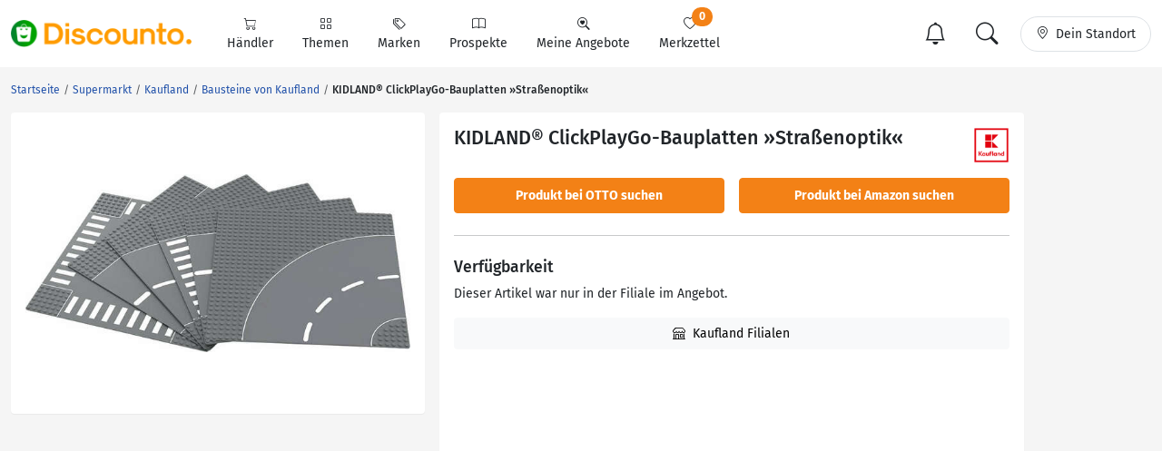

--- FILE ---
content_type: text/html; charset=UTF-8
request_url: https://www.discounto.de/Angebot/KIDLAND-ClickPlayGo-Bauplatten-Strassenoptik-9150691/
body_size: 13608
content:
<!DOCTYPE html>
<html lang="de-DE">
    <head>
        <link rel="preconnect" href="//src.discounto.de">
        <link rel="preconnect" href="https://www.googletagmanager.com" crossorigin>
        <link rel="dns-prefetch" href="https://www.googletagmanager.com">

    	<title>    KIDLAND® ClickPlayGo-Bauplatten »Straßenoptik«
            von Kaufland
            ansehen!
</title>

                    <meta name="description" content="    KIDLAND® ClickPlayGo-Bauplatten »Straßenoptik«
            von Kaufland
        
        &rarr; Hier Angebot ansehen!
">
            <meta name="theme-color" content="#ff9b01">
    	    <meta name="viewport" content="width=device-width, initial-scale=1, maximum-scale=1">
            <meta charset="UTF-8">
            <meta name="robots" content="index, follow">

                                                                                                                <link rel="canonical" href="https://www.discounto.de/Angebot/KIDLAND-ClickPlayGo-Bauplatten-Strassenoptik-9150691/">
            
            <meta name="verify-v1" content="f+JZu0g2ryHBfgG+pQej0mleP8SacMu3wQ76NNUCiZM=">
            <meta name="google-site-verification" content="Aajj9fMqmQRLG2-exUekWjJY_BXUw90wHX_f1uxNDQ8">
            <meta name="google-site-verification" content="dwN9My3zuo3_wKIYp5x7XqScTpIPIgM6KeGh9FFbLpQ">
            <meta name="verification" content="f6b384d89f015cb9bce7410cf53b4638">
            <meta name="msvalidate.01" content="67F3944C335ADE463F9232D13948220E">
            <meta name="audisto-confirm" content="dd4f25611a31401d6e93987cad1419d6f3a95a82">
            
    <meta property="og:type" content="og:product">
    <meta property="og:url" content="https://www.discounto.de/Angebot/KIDLAND-ClickPlayGo-Bauplatten-Strassenoptik-9150691/">
    <meta property="og:title" content="KIDLAND® ClickPlayGo-Bauplatten »Straßenoptik« von Kaufland">
    <meta property="og:image" content="https://src.discounto.de/pics/Angebote/2023/11/30/bc05a51a8aee0fdb2eb0bb0f73aae364/KIDLAND-ClickPlayGo-Bauplatten-Strassenoptik_xxl.jpg">
    <meta property="og:locale" content="de_DE">
    <meta property="og:description" content="KIDLAND® ClickPlayGo-Bauplatten »Straßenoptik«">
    
        
                    <script type="bd78e8877e7f9d79e3ccd08f-text/javascript">
    window.dataLayer = window.dataLayer || [];
            window.dataLayer.push({"dcn_dl_offer":"ended","dcn_dl_root_productgroup":"baby-kind","dcn_dl_startedAt":"202312","dcn_dl_retailer":"Kaufland","dcn_dl_tag":"kidland","dcn_dl_productgroup":"Bausteine","dcn_dl_entityID":"KIDLAND-ClickPlayGo-Bauplatten-Strassenoptik-9150691","dcn_dl_pgL1":"baby-kind","dcn_dl_pgL2":"Spielzeug","dcn_dl_pgL3":"bausteine-spielset","dcn_dl_pgL4":"Bausteine","dcn_dl_pageType":"product_show"});
    </script>

<!-- Google Tag Manager  -->
<script type="bd78e8877e7f9d79e3ccd08f-text/javascript">(function(w,d,s,l,i){w[l]=w[l]||[];w[l].push({'gtm.start':
        new Date().getTime(),event:'gtm.js'});var f=d.getElementsByTagName(s)[0],
        j=d.createElement(s),dl=l!='dataLayer'?'&l='+l:'';j.async=true;j.src=
        'https://www.googletagmanager.com/gtm.js?id='+i+dl+'';f.parentNode.insertBefore(j,f);
    })(window,document,'script','dataLayer','GTM-59TLSW');</script>
<!-- End Google Tag Manager -->

        
        <link rel="preload" href="/build/fonts/fira-sans-regular.68422628.woff2" as="font" type="font/woff2" crossorigin="anonymous">
        <link rel="preload" href="/build/fonts/fira-sans-500.6f2008a3.woff2" as="font" type="font/woff2" crossorigin="anonymous">
        <link rel="preload" href="/build/fonts/fira-sans-700.1875c88c.woff2" as="font" type="font/woff2" crossorigin="anonymous">
        <link rel="preload" href="/build/fonts/bootstrap-icons.b7bcc075.woff2" as="font" type="font/woff2" crossorigin="anonymous">

                        <link rel="preload" fetchpriority="high" as="style" href="/build/app.69b59a30.css">
        
    <link rel="preload" fetchpriority="high" as="style" href="/build/pdp.428a2070.css">

                        <link rel="preload" as="script" href="/bundles/fosjsrouting/js/router.js">
            <link rel="preload" as="script" href="/js/routing?callback=fos.Router.setData&amp;v=1.54.57">
            <link rel="preload" as="script" href="/build/runtime.8b525aee.js">
            <link rel="preload" as="script" href="/build/app.7bc970bf.js">
        
    <link rel="preload" as="script" href="/build/pdp.54b6e7ed.js">

            
            <link rel="preload" fetchpriority="high" as="image" href="https://src.discounto.de/pics/Angebote/2023/11/30/bc05a51a8aee0fdb2eb0bb0f73aae364/KIDLAND-ClickPlayGo-Bauplatten-Strassenoptik_xxl.jpg">
    
                        <link rel="stylesheet" href="/build/app.69b59a30.css">
                
        

    <link rel="stylesheet" href="/build/pdp.428a2070.css">

        <link rel="icon" type="image/x-icon" href="/bundles/discountodiscounto/images/favicon.ico">
        <link rel="icon" type="image/png" sizes="32x32" href="/bundles/discountodiscounto/images/favicon-32x32.png">
        <link rel="icon" type="image/png" sizes="16x16" href="/bundles/discountodiscounto/images/favicon-16x16.png">
        <link rel="apple-touch-icon" sizes="180x180" href="/bundles/discountodiscounto/images/apple-touch-icon.png">
        <meta name="msapplication-TileColor" content="#ffffff">
        <meta name="msapplication-TileImage" content="/bundles/discountodiscounto/images/mstile-150x150.png">

        <link rel="manifest" href="/manifest.json">

        <script type="bd78e8877e7f9d79e3ccd08f-text/javascript">
            if (window.self != window.top) {
                top.location.replace(window.location.href);
            }
        </script>

                    <script type="application/ld+json">    {
        "@context": "https://schema.org/",
        "@type": "Product",
        "name": "KIDLAND® ClickPlayGo-Bauplatten »Straßenoptik«",
        "image": "https://src.discounto.de/pics/Angebote/2023/11/30/bc05a51a8aee0fdb2eb0bb0f73aae364/KIDLAND-ClickPlayGo-Bauplatten-Strassenoptik_xxl.jpg",
        "description": "KIDLAND® ClickPlayGo-Bauplatten »Straßenoptik« &#10004; Für 7,99 € &#10004; Jetzt sparen!",
        "brand": {
            "@type": "Brand",
            "image": "https://src.discounto.de/pics/keywords/Marken/kidland/5366254_kidland_listblock.jpg",
            "name": "Kidland"
        },
                                    "offers": {
            "@type": "Offer",
            "url": "https://www.discounto.de/Angebot/KIDLAND-ClickPlayGo-Bauplatten-Strassenoptik-9150691/",
            "validFrom": "2023-12-07",
            "validThrough": "2023-12-13",
            "availability": "https://schema.org/OutOfStock",
            "itemCondition": "https://schema.org/NewCondition",
            "seller": "Kaufland",
            "price": "7.99",
            "priceValidUntil": "2023-12-13",
            "priceCurrency": "EUR"
        }}
    }
    </script>
            </head>
    <body class="bg-body">
        <script type="bd78e8877e7f9d79e3ccd08f-text/javascript">if(!("gdprAppliesGlobally" in window)){window.gdprAppliesGlobally=true}if(!("cmp_id" in window)||window.cmp_id<1){window.cmp_id=0}if(!("cmp_cdid" in window)){window.cmp_cdid="e04a94a42ba6"}if(!("cmp_params" in window)){window.cmp_params=""}if(!("cmp_host" in window)){window.cmp_host="d.delivery.consentmanager.net"}if(!("cmp_cdn" in window)){window.cmp_cdn="cdn.consentmanager.net"}if(!("cmp_proto" in window)){window.cmp_proto="https:"}if(!("cmp_codesrc" in window)){window.cmp_codesrc="0"}window.cmp_getsupportedLangs=function(){var b=["DE","EN","FR","IT","NO","DA","FI","ES","PT","RO","BG","ET","EL","GA","HR","LV","LT","MT","NL","PL","SV","SK","SL","CS","HU","RU","SR","ZH","TR","UK","AR","BS"];if("cmp_customlanguages" in window){for(var a=0;a<window.cmp_customlanguages.length;a++){b.push(window.cmp_customlanguages[a].l.toUpperCase())}}return b};window.cmp_getRTLLangs=function(){var a=["AR"];if("cmp_customlanguages" in window){for(var b=0;b<window.cmp_customlanguages.length;b++){if("r" in window.cmp_customlanguages[b]&&window.cmp_customlanguages[b].r){a.push(window.cmp_customlanguages[b].l)}}}return a};window.cmp_getlang=function(a){if(typeof(a)!="boolean"){a=true}if(a&&typeof(cmp_getlang.usedlang)=="string"&&cmp_getlang.usedlang!==""){return cmp_getlang.usedlang}return window.cmp_getlangs()[0]};window.cmp_extractlang=function(a){if(a.indexOf("cmplang=")!=-1){a=a.substr(a.indexOf("cmplang=")+8,2).toUpperCase();if(a.indexOf("&")!=-1){a=a.substr(0,a.indexOf("&"))}}else{a=""}return a};window.cmp_getlangs=function(){var g=window.cmp_getsupportedLangs();var c=[];var f=location.hash;var e=location.search;var j="cmp_params" in window?window.cmp_params:"";var a="languages" in navigator?navigator.languages:[];if(cmp_extractlang(f)!=""){c.push(cmp_extractlang(f))}else{if(cmp_extractlang(e)!=""){c.push(cmp_extractlang(e))}else{if(cmp_extractlang(j)!=""){c.push(cmp_extractlang(j))}else{if("cmp_setlang" in window&&window.cmp_setlang!=""){c.push(window.cmp_setlang.toUpperCase())}else{if("cmp_langdetect" in window&&window.cmp_langdetect==1){c.push(window.cmp_getPageLang())}else{if(a.length>0){for(var d=0;d<a.length;d++){c.push(a[d])}}if("language" in navigator){c.push(navigator.language)}if("userLanguage" in navigator){c.push(navigator.userLanguage)}}}}}}var h=[];for(var d=0;d<c.length;d++){var b=c[d].toUpperCase();if(b.length<2){continue}if(g.indexOf(b)!=-1){h.push(b)}else{if(b.indexOf("-")!=-1){b=b.substr(0,2)}if(g.indexOf(b)!=-1){h.push(b)}}}if(h.length==0&&typeof(cmp_getlang.defaultlang)=="string"&&cmp_getlang.defaultlang!==""){return[cmp_getlang.defaultlang.toUpperCase()]}else{return h.length>0?h:["EN"]}};window.cmp_getPageLangs=function(){var a=window.cmp_getXMLLang();if(a!=""){a=[a.toUpperCase()]}else{a=[]}a=a.concat(window.cmp_getLangsFromURL());return a.length>0?a:["EN"]};window.cmp_getPageLang=function(){var a=window.cmp_getPageLangs();return a.length>0?a[0]:""};window.cmp_getLangsFromURL=function(){var c=window.cmp_getsupportedLangs();var b=location;var m="toUpperCase";var g=b.hostname[m]()+".";var a=b.pathname[m]()+"/";var f=[];for(var e=0;e<c.length;e++){var j=a.substring(0,c[e].length+1);if(g.substring(0,c[e].length+1)==c[e]+"."){f.push(c[e][m]())}else{if(c[e].length==5){var k=c[e].substring(3,5)+"-"+c[e].substring(0,2);if(g.substring(0,k.length+1)==k+"."){f.push(c[e][m]())}}else{if(j==c[e]+"/"||j=="/"+c[e]){f.push(c[e][m]())}else{if(j==c[e].replace("-","/")+"/"||j=="/"+c[e].replace("-","/")){f.push(c[e][m]())}else{if(c[e].length==5){var k=c[e].substring(3,5)+"-"+c[e].substring(0,2);var h=a.substring(0,k.length+1);if(h==k+"/"||h==k.replace("-","/")+"/"){f.push(c[e][m]())}}}}}}}return f};window.cmp_getXMLLang=function(){var c=document.getElementsByTagName("html");if(c.length>0){var c=c[0]}else{c=document.documentElement}if(c&&c.getAttribute){var a=c.getAttribute("xml:lang");if(typeof(a)!="string"||a==""){a=c.getAttribute("lang")}if(typeof(a)=="string"&&a!=""){var b=window.cmp_getsupportedLangs();return b.indexOf(a.toUpperCase())!=-1||b.indexOf(a.substr(0,2).toUpperCase())!=-1?a:""}else{return""}}};(function(){var B=document;var C=B.getElementsByTagName;var o=window;var t="";var h="";var k="";var D=function(e){var i="cmp_"+e;e="cmp"+e+"=";var d="";var l=e.length;var G=location;var H=G.hash;var w=G.search;var u=H.indexOf(e);var F=w.indexOf(e);if(u!=-1){d=H.substring(u+l,9999)}else{if(F!=-1){d=w.substring(F+l,9999)}else{return i in o&&typeof(o[i])!=="function"?o[i]:""}}var E=d.indexOf("&");if(E!=-1){d=d.substring(0,E)}return d};var j=D("lang");if(j!=""){t=j;k=t}else{if("cmp_getlang" in o){t=o.cmp_getlang().toLowerCase();h=o.cmp_getlangs().slice(0,3).join("_");k=o.cmp_getPageLangs().slice(0,3).join("_");if("cmp_customlanguages" in o){var m=o.cmp_customlanguages;for(var x=0;x<m.length;x++){var a=m[x].l.toLowerCase();if(a==t){t="en"}}}}}var q=("cmp_proto" in o)?o.cmp_proto:"https:";if(q!="http:"&&q!="https:"){q="https:"}var n=("cmp_ref" in o)?o.cmp_ref:location.href;if(n.length>300){n=n.substring(0,300)}var z=function(d){var I=B.createElement("script");I.setAttribute("data-cmp-ab","1");I.type="text/javascript";I.async=true;I.src=d;var H=["body","div","span","script","head"];var w="currentScript";var F="parentElement";var l="appendChild";var G="body";if(B[w]&&B[w][F]){B[w][F][l](I)}else{if(B[G]){B[G][l](I)}else{for(var u=0;u<H.length;u++){var E=C(H[u]);if(E.length>0){E[0][l](I);break}}}}};var b=D("design");var c=D("regulationkey");var y=D("gppkey");var s=D("att");var f=o.encodeURIComponent;var g=false;try{g=B.cookie.length>0}catch(A){g=false}var p=q+"//"+o.cmp_host+"/delivery/cmp.php?";p+=("cmp_id" in o&&o.cmp_id>0?"id="+o.cmp_id:"")+("cmp_cdid" in o?"&cdid="+o.cmp_cdid:"")+"&h="+f(n);p+=(b!=""?"&cmpdesign="+f(b):"")+(c!=""?"&cmpregulationkey="+f(c):"")+(y!=""?"&cmpgppkey="+f(y):"");p+=(s!=""?"&cmpatt="+f(s):"")+("cmp_params" in o?"&"+o.cmp_params:"")+(g?"&__cmpfcc=1":"");z(p+"&l="+f(t)+"&ls="+f(h)+"&lp="+f(k)+"&o="+(new Date()).getTime());var r="js";var v=D("debugunminimized")!=""?"":".min";if(D("debugcoverage")=="1"){r="instrumented";v=""}if(D("debugtest")=="1"){r="jstests";v=""}z(q+"//"+o.cmp_cdn+"/delivery/"+r+"/cmp_final"+v+".js")})();window.cmp_rc=function(c,b){var l="";try{l=document.cookie}catch(h){l=""}var j="";var f=0;var g=false;while(l!=""&&f<100){f++;while(l.substr(0,1)==" "){l=l.substr(1,l.length)}var k=l.substring(0,l.indexOf("="));if(l.indexOf(";")!=-1){var m=l.substring(l.indexOf("=")+1,l.indexOf(";"))}else{var m=l.substr(l.indexOf("=")+1,l.length)}if(c==k){j=m;g=true}var d=l.indexOf(";")+1;if(d==0){d=l.length}l=l.substring(d,l.length)}if(!g&&typeof(b)=="string"){j=b}return(j)};window.cmp_stub=function(){var a=arguments;__cmp.a=__cmp.a||[];if(!a.length){return __cmp.a}else{if(a[0]==="ping"){if(a[1]===2){a[2]({gdprApplies:gdprAppliesGlobally,cmpLoaded:false,cmpStatus:"stub",displayStatus:"hidden",apiVersion:"2.2",cmpId:31},true)}else{a[2](false,true)}}else{if(a[0]==="getUSPData"){a[2]({version:1,uspString:window.cmp_rc("__cmpccpausps","1---")},true)}else{if(a[0]==="getTCData"){__cmp.a.push([].slice.apply(a))}else{if(a[0]==="addEventListener"||a[0]==="removeEventListener"){__cmp.a.push([].slice.apply(a))}else{if(a.length==4&&a[3]===false){a[2]({},false)}else{__cmp.a.push([].slice.apply(a))}}}}}}};window.cmp_dsastub=function(){var a=arguments;a[0]="dsa."+a[0];window.cmp_gppstub(a)};window.cmp_gppstub=function(){var c=arguments;__gpp.q=__gpp.q||[];if(!c.length){return __gpp.q}var h=c[0];var g=c.length>1?c[1]:null;var f=c.length>2?c[2]:null;var a=null;var j=false;if(h==="ping"){a=window.cmp_gpp_ping();j=true}else{if(h==="addEventListener"){__gpp.e=__gpp.e||[];if(!("lastId" in __gpp)){__gpp.lastId=0}__gpp.lastId++;var d=__gpp.lastId;__gpp.e.push({id:d,callback:g});a={eventName:"listenerRegistered",listenerId:d,data:true,pingData:window.cmp_gpp_ping()};j=true}else{if(h==="removeEventListener"){__gpp.e=__gpp.e||[];a=false;for(var e=0;e<__gpp.e.length;e++){if(__gpp.e[e].id==f){__gpp.e[e].splice(e,1);a=true;break}}j=true}else{__gpp.q.push([].slice.apply(c))}}}if(a!==null&&typeof(g)==="function"){g(a,j)}};window.cmp_gpp_ping=function(){return{gppVersion:"1.1",cmpStatus:"stub",cmpDisplayStatus:"hidden",signalStatus:"not ready",supportedAPIs:["2:tcfeuv2","5:tcfcav1","7:usnat","8:usca","9:usva","10:usco","11:usut","12:usct"],cmpId:31,sectionList:[],applicableSections:[0],gppString:"",parsedSections:{}}};window.cmp_addFrame=function(b){if(!window.frames[b]){if(document.body){var a=document.createElement("iframe");a.style.cssText="display:none";if("cmp_cdn" in window&&"cmp_ultrablocking" in window&&window.cmp_ultrablocking>0){a.src="//"+window.cmp_cdn+"/delivery/empty.html"}a.name=b;a.setAttribute("title","Intentionally hidden, please ignore");a.setAttribute("role","none");a.setAttribute("tabindex","-1");document.body.appendChild(a)}else{window.setTimeout(window.cmp_addFrame,10,b)}}};window.cmp_msghandler=function(d){var a=typeof d.data==="string";try{var c=a?JSON.parse(d.data):d.data}catch(f){var c=null}if(typeof(c)==="object"&&c!==null&&"__cmpCall" in c){var b=c.__cmpCall;window.__cmp(b.command,b.parameter,function(h,g){var e={__cmpReturn:{returnValue:h,success:g,callId:b.callId}};d.source.postMessage(a?JSON.stringify(e):e,"*")})}if(typeof(c)==="object"&&c!==null&&"__uspapiCall" in c){var b=c.__uspapiCall;window.__uspapi(b.command,b.version,function(h,g){var e={__uspapiReturn:{returnValue:h,success:g,callId:b.callId}};d.source.postMessage(a?JSON.stringify(e):e,"*")})}if(typeof(c)==="object"&&c!==null&&"__tcfapiCall" in c){var b=c.__tcfapiCall;window.__tcfapi(b.command,b.version,function(h,g){var e={__tcfapiReturn:{returnValue:h,success:g,callId:b.callId}};d.source.postMessage(a?JSON.stringify(e):e,"*")},b.parameter)}if(typeof(c)==="object"&&c!==null&&"__gppCall" in c){var b=c.__gppCall;window.__gpp(b.command,function(h,g){var e={__gppReturn:{returnValue:h,success:g,callId:b.callId}};d.source.postMessage(a?JSON.stringify(e):e,"*")},"parameter" in b?b.parameter:null,"version" in b?b.version:1)}if(typeof(c)==="object"&&c!==null&&"__dsaCall" in c){var b=c.__dsaCall;window.__dsa(b.command,function(h,g){var e={__dsaReturn:{returnValue:h,success:g,callId:b.callId}};d.source.postMessage(a?JSON.stringify(e):e,"*")},"parameter" in b?b.parameter:null,"version" in b?b.version:1)}};window.cmp_setStub=function(a){if(!(a in window)||(typeof(window[a])!=="function"&&typeof(window[a])!=="object"&&(typeof(window[a])==="undefined"||window[a]!==null))){window[a]=window.cmp_stub;window[a].msgHandler=window.cmp_msghandler;window.addEventListener("message",window.cmp_msghandler,false)}};window.cmp_setGppStub=function(a){if(!(a in window)||(typeof(window[a])!=="function"&&typeof(window[a])!=="object"&&(typeof(window[a])==="undefined"||window[a]!==null))){window[a]=window.cmp_gppstub;window[a].msgHandler=window.cmp_msghandler;window.addEventListener("message",window.cmp_msghandler,false)}};if(!("cmp_noiframepixel" in window)){window.cmp_addFrame("__cmpLocator")}if((!("cmp_disableusp" in window)||!window.cmp_disableusp)&&!("cmp_noiframepixel" in window)){window.cmp_addFrame("__uspapiLocator")}if((!("cmp_disabletcf" in window)||!window.cmp_disabletcf)&&!("cmp_noiframepixel" in window)){window.cmp_addFrame("__tcfapiLocator")}if((!("cmp_disablegpp" in window)||!window.cmp_disablegpp)&&!("cmp_noiframepixel" in window)){window.cmp_addFrame("__gppLocator")}if((!("cmp_disabledsa" in window)||!window.cmp_disabledsa)&&!("cmp_noiframepixel" in window)){window.cmp_addFrame("__dsaLocator")}window.cmp_setStub("__cmp");if(!("cmp_disabletcf" in window)||!window.cmp_disabletcf){window.cmp_setStub("__tcfapi")}if(!("cmp_disableusp" in window)||!window.cmp_disableusp){window.cmp_setStub("__uspapi")}if(!("cmp_disablegpp" in window)||!window.cmp_disablegpp){window.cmp_setGppStub("__gpp")}if(!("cmp_disabledsa" in window)||!window.cmp_disabledsa){window.cmp_setGppStub("__dsa")};</script>
                    <!-- Google Tag Manager (noscript) -->
<noscript><iframe src="https://www.googletagmanager.com/ns.html?id=GTM-59TLSW"
                  height="0" width="0" style="display:none;visibility:hidden"></iframe></noscript>
<!-- End Google Tag Manager (noscript) -->

        
                    
<header>
    <nav class="dcn-navbar navbar fixed-top navbar-expand-lg navbar-light bg-white">
        <div class="container-xxl flex-wrap">
            <div class="d-flex align-items-center">
                <a href="https://www.discounto.de/" class="navbar-brand dcn-navbar-brand me-0 flex-shrink-0" title="Zur Startseite">
                    <img src="/bundles/discountodiscounto/images/dcn-logo-2.png" alt="DISCOUNTO Logo" class="dcn-brand-logo img-fluid" width="222" height="29">
                </a>
            </div>
            <div class="d-flex align-items-center">
                <button type="button" class="d-none navbar-toggler dcn-btn-toggle-notification border-0 p-2" data-toggle="notificitation-popup" aria-label="Toggle Notification-Box">
                    <i class="bi-bell"></i>
                </button>
                <button type="button" class="navbar-toggler dcn-btn-toggle-search p-2 border-0">
                    <i class="bi-search"></i>
                </button>
                <button type="button" class="navbar-toggler dcn-btn-toggle-location border-0 p-2" aria-label="Toggle Location Search">
                    <i class="bi-geo-alt"></i>
                </button>
                <button class="navbar-toggler px-2" type="button" data-bs-toggle="collapse" data-bs-target="#navbarNavAltMarkup" aria-controls="navbarNavAltMarkup" aria-expanded="false" aria-label="Toggle navigation">
                    <span class="navbar-toggler-icon"></span>
                </button>
            </div>
            <div class="collapse navbar-collapse" id="navbarNavAltMarkup">
                <ul class="nav navbar-nav">
                                            <li class="nav-item d-flex">
                                                                                            <a href="https://www.discounto.de/Suchindex/dicounter_online/" class="nav-link bg-transparent position-relative d-flex flex-grow-1 flex-lg-column align-items-center border-0 py-3 py-lg-2 px-xl-3 " title="Alle Anbieter">
                                    <i class="bi-cart"></i>
                                    <span class="ms-2 ms-lg-0">Händler</span>
                                    <i class="bi-chevron-right d-lg-none ms-auto"></i>
                                </a>
                                                    </li>
                                            <li class="nav-item d-flex">
                                                                                            <a href="https://www.discounto.de/Suchindex/angebot_suchen/" class="nav-link bg-transparent position-relative d-flex flex-grow-1 flex-lg-column align-items-center border-0 py-3 py-lg-2 px-xl-3 " title="Alle Themen">
                                    <i class="bi-grid"></i>
                                    <span class="ms-2 ms-lg-0">Themen</span>
                                    <i class="bi-chevron-right d-lg-none ms-auto"></i>
                                </a>
                                                    </li>
                                            <li class="nav-item d-flex">
                                                                                            <a href="https://www.discounto.de/Marken-Uebersicht/" class="nav-link bg-transparent position-relative d-flex flex-grow-1 flex-lg-column align-items-center border-0 py-3 py-lg-2 px-xl-3 " title="Alle Marken">
                                    <i class="bi-tags"></i>
                                    <span class="ms-2 ms-lg-0">Marken</span>
                                    <i class="bi-chevron-right d-lg-none ms-auto"></i>
                                </a>
                                                    </li>
                                            <li class="nav-item d-flex">
                                                        <form action ="https://www.discounto.de/rpg/" method="post" class="w-100">
                                <input type="hidden" name="source" value ="L0FuZ2Vib3QvS0lETEFORC1DbGlja1BsYXlHby1CYXVwbGF0dGVuLVN0cmFzc2Vub3B0aWstOTE1MDY5MS8=">
                                <button class="nav-link bg-transparent position-relative d-flex flex-grow-1 flex-lg-column align-items-center border-0 py-3 py-lg-2 px-xl-3  w-100" type="submit" name="target" value="aHR0cHM6Ly93d3cuZGlzY291bnRvLmRlL1Byb3NwZWt0ZS8=">
                                    <i class="bi-book"></i>
                                    <span class="ms-2 ms-lg-0">Prospekte</span>
                                    <i class="bi-chevron-right d-lg-none ms-auto"></i>
                                </button>
                            </form>
                                                    </li>
                                            <li class="nav-item d-flex">
                                                        <form action ="https://www.discounto.de/rpg/" method="post" class="w-100">
                                <input type="hidden" name="source" value ="L0FuZ2Vib3QvS0lETEFORC1DbGlja1BsYXlHby1CYXVwbGF0dGVuLVN0cmFzc2Vub3B0aWstOTE1MDY5MS8=">
                                <button class="nav-link bg-transparent position-relative d-flex flex-grow-1 flex-lg-column align-items-center border-0 py-3 py-lg-2 px-xl-3  w-100" type="submit" name="target" value="aHR0cHM6Ly93d3cuZGlzY291bnRvLmRlL01laW5lLUFuZ2Vib3RlLw==">
                                    <i class="bi-search-heart"></i>
                                    <span class="ms-2 ms-lg-0">Meine Angebote</span>
                                    <i class="bi-chevron-right d-lg-none ms-auto"></i>
                                </button>
                            </form>
                                                    </li>
                                            <li class="nav-item d-flex">
                                                        <form action ="https://www.discounto.de/rpg/" method="post" class="w-100">
                                <input type="hidden" name="source" value ="L0FuZ2Vib3QvS0lETEFORC1DbGlja1BsYXlHby1CYXVwbGF0dGVuLVN0cmFzc2Vub3B0aWstOTE1MDY5MS8=">
                                <button class="nav-link bg-transparent position-relative d-flex flex-grow-1 flex-lg-column align-items-center border-0 py-3 py-lg-2 px-xl-3  w-100" type="submit" name="target" value="aHR0cHM6Ly93d3cuZGlzY291bnRvLmRlL01lcmt6ZXR0ZWwv">
                                    <i class="bi-heart"></i>
                                    <span class="ms-2 ms-lg-0">Merkzettel <span class="dcn-remember-count badge bg-primary text-white rounded-pill">0</span></span>
                                    <i class="bi-chevron-right d-lg-none ms-auto"></i>
                                </button>
                            </form>
                                                    </li>
                                    </ul>
            </div>
            <div class="d-none d-lg-flex align-items-center">
                <button type="button" class="d-none btn dcn-btn-toggle-notification d-flex border rounded-pill py-1 px-3 border-0" data-toggle="notificitation-popup">
                    <i class="bi-bell fs-2 line-height-1"></i>
                </button>
                <button type="button" class="btn dcn-btn-toggle-search d-flex border rounded-pill py-1 px-3 me-2 border-0">
                    <i class="bi-search fs-2 line-height-1"></i>
                </button>
                <button type="button" class="btn dcn-btn-toggle-location d-flex border rounded-pill py-2 px-3">
                    <i class="bi-geo-alt"></i><span class="d-inline-block ms-2 text-truncate" style="max-width: 100px;">Dein Standort</span>
                </button>
            </div>
            <div class="dcn-searchbar d-none py-2 w-100">
                <form action="https://www.discounto.de/Suche/" class="dcn-searchform w-100" method="get">
                    <div class="input-group input-group-lg flex-nowrap">
                        <input id="inp_search" type="text" name="term" value="" class="form-control bg-body rounded-pill-start border-0 ps-4" placeholder="Suche Deine Angebote!" aria-label="Suchbegriff eingeben" autocomplete="off">
                        <button type="submit" class="btn rounded-pill-end bg-body border-0" title="Suchen"><i class="bi-search"></i></button>
                    </div>
                </form>
                <div class="input-group input-group-lg flex-nowrap dcn-locationform">
                    <button class="btn btn-default dcn-btn-locate rounded-pill-start bg-body" title="Standort vom Browser festlegen" type="button">
                        <i class="bi-crosshair fs-4 line-height-1 align-middle"></i>
                    </button>
                    <input type="text" class="form-control bg-body border-0 ps-1" name="loc_search" id="loc_search" placeholder="Dein Standort..." autocomplete="off">
                    <button class="btn btn-default dcn-btn-close rounded-pill-end bg-body border-0" title="Schließen" type="button">
                        <i class="bi-x-lg"></i>
                    </button>
                </div>
            </div>
        </div>
    </nav>
</header>    
    
    <div class="position-relative container-lg ms-0 ms-xxl-auto">
                        <div class="dcn-rightsky-container">
    <div id="dcn-empty-space-block-DCN_v4_Sky_300x600" class="dcn-rightsky dcn-advertisement"></div>
</div>
        
        <div class="row dcn-content-row">
            <div class="col-md-12">
                                                                    
    <ol class="dcn-breadcrumb breadcrumb" itemscope="" itemtype="https://schema.org/BreadcrumbList">
            
                <li itemscope="" itemprop="itemListElement" itemtype="https://schema.org/ListItem" class="breadcrumb-item first">            <a href="https://www.discounto.de/" itemprop="item" class="text-decoration-none" title="Startseite"><span itemprop="name">Startseite</span></a>
    <meta itemprop="position" content="1">
        

    </li>

    
                <li itemscope="" itemprop="itemListElement" itemtype="https://schema.org/ListItem" class="breadcrumb-item">            <a href="https://www.discounto.de/Supermarkt/" itemprop="item" class="text-decoration-none" title="Supermarkt"><span itemprop="name">Supermarkt</span></a>
    <meta itemprop="position" content="2">
        

    </li>

    
                <li itemscope="" itemprop="itemListElement" itemtype="https://schema.org/ListItem" class="breadcrumb-item">            <a href="https://www.discounto.de/Supermarkt/Kaufland/" itemprop="item" class="text-decoration-none" title="Kaufland"><span itemprop="name">Kaufland</span></a>
    <meta itemprop="position" content="3">
        

    </li>

    
                <li itemscope="" itemprop="itemListElement" itemtype="https://schema.org/ListItem" class="breadcrumb-item">            <a href="https://www.discounto.de/Supermarkt/Kaufland/Angebot-Gruppe:Bausteine/" itemprop="item" class="text-decoration-none" title="Bausteine von Kaufland"><span itemprop="name">Bausteine von Kaufland</span></a>
    <meta itemprop="position" content="4">
        

    </li>

    
                <li class="breadcrumb-item unstyled current last">            <h1><span itemprop="name">KIDLAND® ClickPlayGo-Bauplatten »Straßenoptik«</span></h1>
        

    </li>


    </ol>


                
                </div>

            
            
            <main class="col-lg-12">
                            <div class="modal fade dcn-modal-gallery" id="modal-gallery" tabindex="-1" role="dialog" data-test-id="modal">
    <div class="modal-dialog modal-dialog-centered modal-dialog-scrollable modal-fullscreen" role="document">
        <div class="modal-content">
                            <div class="modal-header">
                    <h5 class="modal-title" data-test-id="modal-title">KIDLAND® ClickPlayGo-Bauplatten »Straßenoptik«</h5>
                                            <button type="button" class="btn-close" data-bs-dismiss="modal" aria-label="Close" data-test-id="modal-close"></button>
                                    </div>
                        <div class="modal-body">
                                <div class="dcn-productoffer-image-gallery-slider dcn-slider">
                                            <div class="text-center bg-white">
                            <img src="[data-uri]" data-src="https://src.discounto.de/pics/Angebote/2023/11/30/bc05a51a8aee0fdb2eb0bb0f73aae364/KIDLAND-ClickPlayGo-Bauplatten-Strassenoptik_original.jpg"
                                 class="img-fluid tns-lazy-img"
                                 alt="Bild 1 von KIDLAND® ClickPlayGo-Bauplatten »Straßenoptik«" data-bs-toggle="modal"
                                 data-bs-target="#myModal">
                        </div>
                                    </div>
                        </div>
        </div>
    </div>
</div>    
            <div class="dcn-offer obsolete">
            <div class="row g-3 mb-5">
                                    <div class="col-md-5 dcn-offer-image-container">
                        <div class="card position-relative">
                            <div class="card-body">
                                <div data-role="lightbox-container">
                                                                        <div class="dcn-productoffer-image-slider dcn-slider">
                                                                                                                                    <div class="text-center bg-white">
                                                                                                            <img src="https://src.discounto.de/pics/Angebote/2023/11/30/bc05a51a8aee0fdb2eb0bb0f73aae364/KIDLAND-ClickPlayGo-Bauplatten-Strassenoptik_xxl.jpg"
                                                             class="img-fluid dcn-cursor-pointer"
                                                             alt="Bild 1 von KIDLAND® ClickPlayGo-Bauplatten »Straßenoptik«"
                                                             data-bs-toggle="modal" data-bs-target="#modal-gallery"
                                                             data-index="0">
                                                                                                    </div>
                                                                                                                        </div>

                                                                            <ul class="dcn-slider-thumbnails mt-3 mb-0" aria-label="Carousel Pagination">
                                                                                            <li class="bg-white">
                                                    <img src="https://src.discounto.de/pics/Angebote/2023/11/30/bc05a51a8aee0fdb2eb0bb0f73aae364/KIDLAND-ClickPlayGo-Bauplatten-Strassenoptik_listblock.jpg" class="img-fluid"
                                                         alt="Bild 1 von KIDLAND® ClickPlayGo-Bauplatten »Straßenoptik«">
                                                </li>
                                                                                    </ul>
                                                                    </div>
                            </div>
                        </div>
                    </div>
                
                                    <div class="col-md-7">
                        <article class="card dcn-panel-checkout mb-3">
                            <div class="card-body">
                                    <header class="d-flex justify-content-between mb-3">
        <h2 class="max-three-line-text mb-0">KIDLAND® ClickPlayGo-Bauplatten »Straßenoptik«</h2>
                    <img src="https://src.discounto.de/pics/discounter/23Logo.png" alt="Kaufland" style="max-height: 40px; width: auto;" class="ms-3">
            </header>

                                                                        <div class="dcn-price obsolete ">
                                </div>

                                                                <form action="https://www.discounto.de/rpg/" method="post" target="_blank" class="mb-3">
                                    <input type="hidden" name="source" value="L0FuZ2Vib3QvS0lETEFORC1DbGlja1BsYXlHby1CYXVwbGF0dGVuLVN0cmFzc2Vub3B0aWstOTE1MDY5MS8=">
                                            
                                                                                <div class="row gx-2 gx-lg-3 mb-4">
                                    <div class="col">
                    <button class="btn btn-primary d-block w-100 px-1 py-2 fw-bold secondary-buttons"  type="submit" name="target" data-test-id="secondary-call-to-action" data-retailer="OTTO" data-position="1" value="aHR0cHM6Ly93d3cuZGlzY291bnRvLmRlL2dvLzYxLzkxNTA2OTE/dXRtX3NvdXJjZT13d3cmdXRtX21lZGl1bT1saW5rJnV0bV9jb250ZW50PTkxNTA2OTEmdXRtX2NhbXBhaWduPURjbkFsdExpbmtzJnV0bV90ZXJtPW90dG8=">
                        Produkt bei OTTO suchen
                    </button>
                </div>
                                                <div class="col">
                    <button class="btn btn-primary d-block w-100 px-1 py-2 fw-bold secondary-buttons"  type="submit" name="target" data-test-id="secondary-call-to-action" data-retailer="Amazon" data-position="2" value="aHR0cHM6Ly93d3cuZGlzY291bnRvLmRlL2dvLzMyNi85MTUwNjkxP3V0bV9zb3VyY2U9d3d3JnV0bV9tZWRpdW09bGluayZ1dG1fY29udGVudD05MTUwNjkxJnV0bV9jYW1wYWlnbj1EY25BbHRMaW5rcyZ1dG1fdGVybT1hbWF6b24=">
                        Produkt bei Amazon suchen
                    </button>
                </div>
                        </div>

                                                                    </form>
                                            <hr class="my-4">
        <section>
            <h3 class="h4">Verfügbarkeit</h3>
            <form action="https://www.discounto.de/rpg/" method="post" target="_blank" class="mb-3">
                <input type="hidden" name="source" value ="L0FuZ2Vib3QvS0lETEFORC1DbGlja1BsYXlHby1CYXVwbGF0dGVuLVN0cmFzc2Vub3B0aWstOTE1MDY5MS8=">
                <p>
                
            
                    Dieser Artikel war nur in der Filiale im Angebot.
            <br></p>
            </form>
                                                <a class="btn btn-light d-block mb-3" href="https://www.discounto.de/Filialen/Kaufland/"><i class="bi-shop me-1"></i> Kaufland Filialen
                    </a>
                                    </section>
    
                                                                    <script async src="https://pagead2.googlesyndication.com/pagead/js/adsbygoogle.js" type="bd78e8877e7f9d79e3ccd08f-text/javascript"></script>
                                    <script type="bd78e8877e7f9d79e3ccd08f-text/javascript">(adsbygoogle = window.adsbygoogle || []).requestNonPersonalizedAds = 1;</script>
                                    <div id="adsense" class="mb-3">
                                        <ins data-ad-client="ca-pub-0448900074081754" data-ad-slot="9212769615"
                                             class="adsbygoogle" style="display:block;" data-ad-format="auto"
                                             data-full-width-responsive="true"></ins>
                                    </div>
                                    <script type="bd78e8877e7f9d79e3ccd08f-text/javascript">
                                        (adsbygoogle = window.adsbygoogle || []).push({});
                                    </script>
                                                                <section class="dcn-description position-relative overflow-hidden mb-3">
                                    <div class="inner">
                                                    <h3 class="h4">Produktbeschreibung</h3>
        <p>&#45; 6 Bauplatten in Straßenoptik - Je 2 Geraden und Kurven - Je 1 T- und 4er-Kreuzung - Für bestehende Straßensets - Kombinier- und erweiterbar - Kompatibel zu allen handelsüblichen Klemmsteinen - Fördert Kreativität, Fantasie und Interaktion - Für Kinder ab 5 Jahren - 3 Jahre Garantie (je 6-teilig)</p>

                                    <p class="mb-0">
                    <span class="fw-bold">Marke:</span> <a href="https://www.discounto.de/Aktuelle-Angebote/kidland/" id="kidland">Kidland</a>
                </p>
                        

                                                                                                                                                            </div>
                                </section>
                                <div class="text-center">
                                    <button id="descriptionButton" class="btn d-none btn-light fw-bold text-secondary mb-1">
                                        <span>Mehr Infos</span> <i class="bi-chevron-down ms-2"></i>
                                    </button>
                                </div>
                                <hr class="my-4">
                                <section>
                                    <h3 class="h4">Empfehlungen</h3>
                                        <ul class="list-unstyled mb-0">
    
                <li class="d-flex py-1">
            <i class="bi-chevron-right me-2"></i>
            <a href="https://www.discounto.de/Angebot-Kategorie/Bausteine/" class="fw-bold">Alle Bausteine Angebote</a>
        </li>
                    <li class="d-flex py-1">
                <i class="bi-chevron-right me-2"></i>
                <a href="https://www.discounto.de/Aktuelle-Angebote/kidland/Angebot-Gruppe:Bausteine/" class="fw-bold">Kidland Bausteine Angebote</a>
            </li>
            
                            <li class="d-flex py-1">
                <i class="bi-chevron-right me-2"></i>
                <a href="https://www.discounto.de/Supermarkt/Kaufland/Angebot-Gruppe:Bausteine/" class="fw-bold">Die neuesten Bausteine Angebote von Kaufland</a>
            </li>
            
                            <li class="d-flex py-1">
                <i class="bi-chevron-right me-2"></i>
                <a href="https://www.discounto.de/Aktuelle-Angebote/kidland/" class="fw-bold">Aktuelle Angebote der Marke Kidland</a>
            </li>
                        <li class="d-flex py-1">
                <i class="bi-chevron-right me-2"></i>
                <a href="https://www.discounto.de/Supermarkt/Kaufland/Schlagwort:kidland/" class="fw-bold">Kidland Angebote von Kaufland</a>
            </li>
                        
            <li class="d-flex py-1">
            <i class="bi-chevron-right me-2"></i>
            <a href="https://www.discounto.de/Supermarkt/Kaufland/" class="fw-bold">Alle Angebote von Kaufland auf einen Blick</a>
        </li>
        </ul>

                                </section>
                            </div>
                        </article>

                            
                            

                        <article>
                                    <div class="card card-notification rounded-4" data-toggle="notification-form">
        <div class="card-body">
            <div class="text-center text-white mb-2"><i class="bi-bell fs-1"></i></div>
            <p class="card-headline fw-bold text-center text-white mb-1">Keine <span class="headline-inner-text">Angebote</span> verpassen!</p>
            <div class="card-inner">
                <p class="text-center text-white intro">Ich möchte benachrichtigt werden über:</p>
                <select name="notification_form[choice]" class="form-select form-check-wrapper"></select>
                <div id="notification-email">
                    <div>
                        <input type="email" id="notification_form_email" name="notification_form[email]" required="required" placeholder="Deine E-Mail-Adresse" aria-label="E-Mail" class="mt-3 form-control" />
                        <div class="invalid-feedback">E-Mail-Adresse ungültig</div>
                    </div>
                </div>
                <div id="notification-agreement" class="section-slide-in">
                    <div class="form-check-wrapper mt-3">
                        <div class="form-check mt-3">
                            <input type="checkbox" id="notification_form_agreement" name="notification_form[agreement]" required="required" class="form-check-input" value="1" />
                            <label class="form-check-label control-label required" for="notification_form_agreement"><span>Ja, ich habe die Datenschutzerklärung gelesen und bin mit der darin beschriebenen Art der Verarbeitung meiner Daten einverstanden.</span></label>
                            <div class="invalid-feedback">Du musst der Datenschutzerklärung zustimmen</div>
                        </div>
                    </div>

                    <div class="alert alert-danger mt-3 mb-0 d-none rounded-3" id="notification_panel_errors"></div>
                </div>
                <div class="section-slide-in" id="notification-submit">
                    <div>
                        <button type="button" id="notification_form_submit" name="notification_form[submit]" class="btn text-white w-100 mt-3 line-height-1 rounded-3 py-2 btn">Abonnieren</button>
                    </div>
                </div>
                <input type="hidden" id="notification_form_productGroup" name="notification_form[productGroup]" value="1384:Bausteine" /><input type="hidden" id="notification_form_tag" name="notification_form[tag]" value="11210:Kidland" /><input type="hidden" id="notification_form_retailer" name="notification_form[retailer]" value="23:Kaufland" /><input type="hidden" id="notification_form_product" name="notification_form[product]" value="9150691:KIDLAND® ClickPlayGo-Bauplatten »Straßenoptik«" />
            </div>
        </div>
    </div>
                        </article>
                    </div>
                            </div>
        </div>
    
        <div id="dcn-empty-space-block-DCN_v4_Leader_728x90_unten" class="dcn-advertisement clearfix mb-5"></div>


            
                    <div class="row similar-productoffer-by-productgroup">
                                
                
    <div class="mb-4">
                    
            
            <h2 class="mb-3">Aktuelle <b>Bausteine</b> Angebote</h2>        
        <div class="row g-3">
            <div class="col-6 col-md-3 ">
                    
<article class="dcn-card dcn-card-offer card " data-offer-id="87243400" data-retailer="rofu" data-tag="LEGO" data-group="Bausteine" data-ga-view="offer">
            <span class="dcn-badge dcn-badge-right">
                            <img src="https://src.discounto.de/pics/discounter/290Logo.png" alt="Rofu" width="35" height="35" loading="lazy">
                    </span>
                <div class="dcn-badge dcn-badge-left dcn-badge-pill dcn-badge-remember" data-type="offer" data-id="87243400">
            <i class="bi-heart"></i>
        </div>
        <a class="card-img-top d-flex align-items-center justify-content-center p-3" href="https://www.discounto.de/Angebot/LEGO-reg-DC-Comics-Super-Heroes-trade-76224-Batmobile-trade-Batman-trade-verfolgt-den-Joker-trade-8452198/">
                                    <img loading="lazy" class="img-fluid" height="300" width="300" src="https://src.discounto.de/pics/Angebote/2023/08/21/0c6ffad4719c7fb1726862f6167af361/LEGO-reg-DC-Comics-Super-Heroes-trade-76224-Batmobile-trade-Batman-trade-verfolgt-den-Joker-trade_detail.jpg" alt="LEGO&amp;reg; DC Comics Super Heroes&amp;trade; 76224 - Batmobile&amp;trade;: Batman&amp;trade; verfolgt den Joker&amp;trade;">
                        </a>
    <div class="card-body d-flex flex-column">
        <h4 class="fs-6 fw-normal mb-0 lh-base">
            <a href="https://www.discounto.de/Angebot/LEGO-reg-DC-Comics-Super-Heroes-trade-76224-Batmobile-trade-Batman-trade-verfolgt-den-Joker-trade-8452198/" class="dcn-card-title-max card-title link-dark overflow-hidden">
                LEGO&reg; DC Comics Super Heroes&trade; 76224 - Batmobile&trade;: Batman&trade; verfolgt den Joker&trade;
            </a>
        </h4>

        <div class="card-text mb-0 mt-auto">
                            <span class=" fs-5 fw-bold">39,99 €</span>

                            
                                            </div>
    </div>
</article>                </div><div class="col-6 col-md-3 ">
                    
<article class="dcn-card dcn-card-offer card " data-offer-id="87243388" data-retailer="rofu" data-tag="Eichhorn" data-group="Bausteine" data-ga-view="offer">
            <span class="dcn-badge dcn-badge-right">
                            <img src="https://src.discounto.de/pics/discounter/290Logo.png" alt="Rofu" width="35" height="35" loading="lazy">
                    </span>
                <div class="dcn-badge dcn-badge-left dcn-badge-pill dcn-badge-remember" data-type="offer" data-id="87243388">
            <i class="bi-heart"></i>
        </div>
        <a class="card-img-top d-flex align-items-center justify-content-center p-3" href="https://www.discounto.de/Angebot/Eichhorn-Constructor-Dinosaurier-8452201/">
                                    <img loading="lazy" class="img-fluid" height="300" width="300" src="https://src.discounto.de/pics/Angebote/2023/08/21/d73fe1e608110f27598241f9b59e0ac2/Eichhorn-Constructor-Dinosaurier_detail.jpg" alt="Eichhorn - Constructor - Dinosaurier">
                        </a>
    <div class="card-body d-flex flex-column">
        <h4 class="fs-6 fw-normal mb-0 lh-base">
            <a href="https://www.discounto.de/Angebot/Eichhorn-Constructor-Dinosaurier-8452201/" class="dcn-card-title-max card-title link-dark overflow-hidden">
                Eichhorn - Constructor - Dinosaurier
            </a>
        </h4>

        <div class="card-text mb-0 mt-auto">
                            <span class=" fs-5 fw-bold">9,99 €</span>

                            
                                            </div>
    </div>
</article>                </div><div class="col-6 col-md-3 ">
                    
<article class="dcn-card dcn-card-offer card " data-offer-id="87243399" data-retailer="rofu" data-tag="LEGO" data-group="Bausteine" data-ga-view="offer">
            <span class="dcn-badge dcn-badge-right">
                            <img src="https://src.discounto.de/pics/discounter/290Logo.png" alt="Rofu" width="35" height="35" loading="lazy">
                    </span>
                <div class="dcn-badge dcn-badge-left dcn-badge-pill dcn-badge-remember" data-type="offer" data-id="87243399">
            <i class="bi-heart"></i>
        </div>
        <a class="card-img-top d-flex align-items-center justify-content-center p-3" href="https://www.discounto.de/Angebot/LEGO-reg-Super-Mario-71424-Donkey-Kongs-Baumhaus-Erweiterungsset-8509986/">
                                    <img loading="lazy" class="img-fluid" height="300" width="300" src="https://src.discounto.de/pics/Angebote/2023/08/28/e137899f8d8a1a66daba8c699d251269/LEGO-reg-Super-Mario-71424-Donkey-Kongs-Baumhaus-Erweiterungsset_detail.jpg" alt="LEGO&amp;reg; Super Mario 71424 - Donkey Kongs Baumhaus - Erweiterungsset">
                        </a>
    <div class="card-body d-flex flex-column">
        <h4 class="fs-6 fw-normal mb-0 lh-base">
            <a href="https://www.discounto.de/Angebot/LEGO-reg-Super-Mario-71424-Donkey-Kongs-Baumhaus-Erweiterungsset-8509986/" class="dcn-card-title-max card-title link-dark overflow-hidden">
                LEGO&reg; Super Mario 71424 - Donkey Kongs Baumhaus - Erweiterungsset
            </a>
        </h4>

        <div class="card-text mb-0 mt-auto">
                            <span class=" fs-5 fw-bold">39,99 €</span>

                            
                                            </div>
    </div>
</article>                </div><div class="col-6 col-md-3 ">
                    
<article class="dcn-card dcn-card-offer card " data-offer-id="87243398" data-retailer="rofu" data-tag="LEGO" data-group="Bausteine" data-ga-view="offer">
            <span class="dcn-badge dcn-badge-right">
                            <img src="https://src.discounto.de/pics/discounter/290Logo.png" alt="Rofu" width="35" height="35" loading="lazy">
                    </span>
                <div class="dcn-badge dcn-badge-left dcn-badge-pill dcn-badge-remember" data-type="offer" data-id="87243398">
            <i class="bi-heart"></i>
        </div>
        <a class="card-img-top d-flex align-items-center justify-content-center p-3" href="https://www.discounto.de/Angebot/LEGO-reg-Super-Mario-71422-Picknick-bei-Mario-Erweiterungsset-8510007/">
                                    <img loading="lazy" class="img-fluid" height="300" width="300" src="https://src.discounto.de/pics/Angebote/2023/08/28/449ad1c84f66d1a6c01da8590f990a3f/LEGO-reg-Super-Mario-71422-Picknick-bei-Mario-Erweiterungsset_detail.jpg" alt="LEGO&amp;reg; Super Mario 71422 - Picknick bei Mario - Erweiterungsset">
                        </a>
    <div class="card-body d-flex flex-column">
        <h4 class="fs-6 fw-normal mb-0 lh-base">
            <a href="https://www.discounto.de/Angebot/LEGO-reg-Super-Mario-71422-Picknick-bei-Mario-Erweiterungsset-8510007/" class="dcn-card-title-max card-title link-dark overflow-hidden">
                LEGO&reg; Super Mario 71422 - Picknick bei Mario - Erweiterungsset
            </a>
        </h4>

        <div class="card-text mb-0 mt-auto">
                            <span class=" fs-5 fw-bold">29,99 €</span>

                            
                                            </div>
    </div>
</article>                </div>        </div>
    </div>

        
            </div>

            <div class="text-center mb-5">
                <a href="https://www.discounto.de/Angebot-Kategorie/Bausteine/" class="btn btn-success d-block d-md-inline-block rounded-pill">Alle
                    <b>Bausteine</b> Angebote</a>
            </div>
            
                                <div class="row similar-productoffer-by-tag">
                                
    
    <div class="mb-4">
                    
            
            <h2 class="mb-3">Aktuelle <b>Kidland</b> Angebote</h2>        
        <div class="row g-3">
            <div class="col-6 col-md-3 ">
                    
<article class="dcn-card dcn-card-offer card " data-offer-id="88642329" data-retailer="Kaufland" data-tag="kidland" data-group="Hocker" data-ga-view="offer">
            <span class="dcn-badge dcn-badge-right">
                            <img src="https://src.discounto.de/pics/discounter/23Logo.png" alt="Kaufland" width="35" height="35" loading="lazy">
                    </span>
                <div class="dcn-badge dcn-badge-left dcn-badge-pill dcn-badge-remember" data-type="offer" data-id="88642329">
            <i class="bi-heart"></i>
        </div>
        <a class="card-img-top d-flex align-items-center justify-content-center p-3" href="https://www.discounto.de/Angebot/KIDLAND-Kinderhocker-Regenbogen-9894088/">
                                    <img loading="lazy" class="img-fluid" height="300" width="271" src="https://src.discounto.de/pics/Angebote/2025/01/30/a4ae57a73785f440f4a851077f3282f8/KIDLAND-Kinderhocker-Regenbogen_detail.webp" alt="KIDLAND® Kinderhocker »Regenbogen«">
                        </a>
    <div class="card-body d-flex flex-column">
        <h4 class="fs-6 fw-normal mb-0 lh-base">
            <a href="https://www.discounto.de/Angebot/KIDLAND-Kinderhocker-Regenbogen-9894088/" class="dcn-card-title-max card-title link-dark overflow-hidden">
                KIDLAND® Kinderhocker »Regenbogen«
            </a>
        </h4>

        <div class="card-text mb-0 mt-auto">
                            <span class=" fs-5 fw-bold">7,99 €</span>

                            
                                            </div>
    </div>
</article>                </div><div class="col-6 col-md-3 ">
                    
<article class="dcn-card dcn-card-offer card " data-offer-id="88642344" data-retailer="Kaufland" data-tag="kidland" data-group="Hocker" data-ga-view="offer">
            <span class="dcn-badge dcn-badge-right">
                            <img src="https://src.discounto.de/pics/discounter/23Logo.png" alt="Kaufland" width="35" height="35" loading="lazy">
                    </span>
                <div class="dcn-badge dcn-badge-left dcn-badge-pill dcn-badge-remember" data-type="offer" data-id="88642344">
            <i class="bi-heart"></i>
        </div>
        <a class="card-img-top d-flex align-items-center justify-content-center p-3" href="https://www.discounto.de/Angebot/KIDLAND-Kinderhocker-Dino-9894091/">
                                    <img loading="lazy" class="img-fluid" height="245" width="300" src="https://src.discounto.de/pics/Angebote/2025/01/30/594b9c3b0f6a60af4bd1e305609e61fc/KIDLAND-Kinderhocker-Dino_detail.webp" alt="KIDLAND® Kinderhocker »Dino«">
                        </a>
    <div class="card-body d-flex flex-column">
        <h4 class="fs-6 fw-normal mb-0 lh-base">
            <a href="https://www.discounto.de/Angebot/KIDLAND-Kinderhocker-Dino-9894091/" class="dcn-card-title-max card-title link-dark overflow-hidden">
                KIDLAND® Kinderhocker »Dino«
            </a>
        </h4>

        <div class="card-text mb-0 mt-auto">
                            <span class=" fs-5 fw-bold">7,99 €</span>

                            
                                            </div>
    </div>
</article>                </div>        </div>
    </div>

        
            </div>
            <div class="text-center mb-5">
                <a href="https://www.discounto.de/Aktuelle-Angebote/kidland/" class="btn btn-success d-block d-md-inline-block rounded-pill">Alle
                    <b>Kidland</b> Angebote</a>
            </div>
            
                                <div class="row more-retailer-productoffers">
                                                    
                
    <div class="mb-4">
                    
            
            <h2 class="mb-3">Aktuelle <b>Kaufland</b> Angebote</h2>        
        <div class="row g-3">
            <div class="col-6 col-md-3 ">
                    
<article class="dcn-card dcn-card-offer card " data-offer-id="88607603" data-retailer="Kaufland" data-tag="switch-on" data-group="Fritteuse" data-ga-view="offer">
            <span class="dcn-badge dcn-badge-right">
                            <img src="https://src.discounto.de/pics/discounter/23Logo.png" alt="Kaufland" width="35" height="35" loading="lazy">
                    </span>
                <div class="dcn-badge dcn-badge-left dcn-badge-pill dcn-badge-remember" data-type="offer" data-id="88607603">
            <i class="bi-heart"></i>
        </div>
        <a class="card-img-top d-flex align-items-center justify-content-center p-3" href="https://www.discounto.de/Angebot/SWITCH-ON-Heissluftfritteuse-SOHFDA-2600-10061589/">
                                    <img loading="lazy" class="img-fluid" height="254" width="300" src="https://src.discounto.de/pics/Angebote/2026/01/08/b6e2ecbad2a22690f4bd1044353bcd8d/SWITCH-ON-Heissluftfritteuse-SOHFDA-2600_detail.webp" alt="SWITCH ON® Heißluftfritteuse »SOHFDA 2600«">
                        </a>
    <div class="card-body d-flex flex-column">
        <h4 class="fs-6 fw-normal mb-0 lh-base">
            <a href="https://www.discounto.de/Angebot/SWITCH-ON-Heissluftfritteuse-SOHFDA-2600-10061589/" class="dcn-card-title-max card-title link-dark overflow-hidden">
                SWITCH ON® Heißluftfritteuse »SOHFDA 2600«
            </a>
        </h4>

        <div class="card-text mb-0 mt-auto">
                            <span class=" fs-5 fw-bold">79,99 €</span>

                            
                                            </div>
    </div>
</article>                </div><div class="col-6 col-md-3 ">
                    
<article class="dcn-card dcn-card-offer card " data-offer-id="88607642" data-retailer="Kaufland" data-tag="weinberger" data-group="heizkissen" data-ga-view="offer">
            <span class="dcn-badge dcn-badge-right">
                            <img src="https://src.discounto.de/pics/discounter/23Logo.png" alt="Kaufland" width="35" height="35" loading="lazy">
                    </span>
                <div class="dcn-badge dcn-badge-left dcn-badge-pill dcn-badge-remember" data-type="offer" data-id="88607642">
            <i class="bi-heart"></i>
        </div>
        <a class="card-img-top d-flex align-items-center justify-content-center p-3" href="https://www.discounto.de/Angebot/WEINBERGER-Elektrische-Waermeauflage-mit-Powerbank-02591-10061628/">
                                    <img loading="lazy" class="img-fluid" height="300" width="300" src="https://src.discounto.de/pics/Angebote/2026/01/08/fa13443154596b2c1862a7057e3335ce/WEINBERGER-Elektrische-Waermeauflage-mit-Powerbank-02591_detail.webp" alt="WEINBERGER Elektrische Wärmeauflage mit Powerbank »02591«">
                        </a>
    <div class="card-body d-flex flex-column">
        <h4 class="fs-6 fw-normal mb-0 lh-base">
            <a href="https://www.discounto.de/Angebot/WEINBERGER-Elektrische-Waermeauflage-mit-Powerbank-02591-10061628/" class="dcn-card-title-max card-title link-dark overflow-hidden">
                WEINBERGER Elektrische Wärmeauflage mit Powerbank »02591«
            </a>
        </h4>

        <div class="card-text mb-0 mt-auto">
                            <span class=" fs-5 fw-bold">19,99 €</span>

                            
                                            </div>
    </div>
</article>                </div><div class="col-6 col-md-3 ">
                    
<article class="dcn-card dcn-card-offer card " data-offer-id="88607647" data-retailer="Kaufland" data-tag="switch-on" data-group="Waermflaschen" data-ga-view="offer">
            <span class="dcn-badge dcn-badge-right">
                            <img src="https://src.discounto.de/pics/discounter/23Logo.png" alt="Kaufland" width="35" height="35" loading="lazy">
                    </span>
                <div class="dcn-badge dcn-badge-left dcn-badge-pill dcn-badge-remember" data-type="offer" data-id="88607647">
            <i class="bi-heart"></i>
        </div>
        <a class="card-img-top d-flex align-items-center justify-content-center p-3" href="https://www.discounto.de/Angebot/SWITCH-ON-Elektrische-Waermflasche-SOEW-420-A1-10061633/">
                                    <img loading="lazy" class="img-fluid" height="220" width="300" src="https://src.discounto.de/pics/Angebote/2026/01/08/da124a215240af8e5668f520de32770f/SWITCH-ON-Elektrische-Waermflasche-SOEW-420-A1_detail.webp" alt="SWITCH ON® Elektrische Wärmflasche »SOEW 420 A1«">
                        </a>
    <div class="card-body d-flex flex-column">
        <h4 class="fs-6 fw-normal mb-0 lh-base">
            <a href="https://www.discounto.de/Angebot/SWITCH-ON-Elektrische-Waermflasche-SOEW-420-A1-10061633/" class="dcn-card-title-max card-title link-dark overflow-hidden">
                SWITCH ON® Elektrische Wärmflasche »SOEW 420 A1«
            </a>
        </h4>

        <div class="card-text mb-0 mt-auto">
                            <span class=" fs-5 fw-bold">9,99 €</span>

                            
                                            </div>
    </div>
</article>                </div><div class="col-6 col-md-3 ">
                    
<article class="dcn-card dcn-card-offer card " data-offer-id="88607639" data-retailer="Kaufland" data-tag="weinberger" data-group="infrarot-lampe" data-ga-view="offer">
            <span class="dcn-badge dcn-badge-right">
                            <img src="https://src.discounto.de/pics/discounter/23Logo.png" alt="Kaufland" width="35" height="35" loading="lazy">
                    </span>
                <div class="dcn-badge dcn-badge-left dcn-badge-pill dcn-badge-remember" data-type="offer" data-id="88607639">
            <i class="bi-heart"></i>
        </div>
        <a class="card-img-top d-flex align-items-center justify-content-center p-3" href="https://www.discounto.de/Angebot/WEINBERGER-Infrarotlampe-59936-10061625/">
                                    <img loading="lazy" class="img-fluid" height="300" width="221" src="https://src.discounto.de/pics/Angebote/2026/01/08/cdcd6b5465ceca15ca88009df4cd2bc1/WEINBERGER-Infrarotlampe-59936_detail.webp" alt="WEINBERGER Infrarotlampe »59936«">
                        </a>
    <div class="card-body d-flex flex-column">
        <h4 class="fs-6 fw-normal mb-0 lh-base">
            <a href="https://www.discounto.de/Angebot/WEINBERGER-Infrarotlampe-59936-10061625/" class="dcn-card-title-max card-title link-dark overflow-hidden">
                WEINBERGER Infrarotlampe »59936«
            </a>
        </h4>

        <div class="card-text mb-0 mt-auto">
                            <span class=" fs-5 fw-bold">14,99 €</span>

                            
                                            </div>
    </div>
</article>                </div>        </div>
    </div>

        
                            </div>
            <div class="text-center mb-5">
                <a href="https://www.discounto.de/Supermarkt/Kaufland/" class="btn btn-success d-block d-md-inline-block rounded-pill">Alle
                    <b>Kaufland</b> Angebote</a>
            </div>
        
                    
                        
                
            </main>
        </div>
    </div>

    <div class="dcn-footer-wrapper bg-white py-3">
        <div class="container-xxl">
            



<footer class="dcn-footer text-center text-lg-start">
    <div class="row">
        <div class="col-lg-2">
            <img src="/bundles/discountodiscounto/images/dcn-logo-2.png" alt="DISCOUNTO Logo" class="mb-2" width="152" height="20">
            <ul class="list-unstyled mb-4">
                                    <li class="d-inline-block d-lg-block px-1 px-lg-0">
                        <a class="link-dark" href="https://www.discounto.de/ueber-uns">Über uns</a>
                    </li>
                                    <li class="d-inline-block d-lg-block px-1 px-lg-0">
                        <a class="link-dark" href="https://www.discounto.de/podcast">Podcast</a>
                    </li>
                                    <li class="d-inline-block d-lg-block px-1 px-lg-0">
                        <a class="link-dark" href="https://www.discounto.de/Impressum">Impressum</a>
                    </li>
                                    <li class="d-inline-block d-lg-block px-1 px-lg-0">
                        <a class="link-dark" href="https://www.discounto.de/Datenschutz">Datenschutz</a>
                    </li>
                                    <li class="d-inline-block d-lg-block px-1 px-lg-0">
                        <a class="link-dark" href="https://www.discounto.de/kontakt">Hilfe &amp; Kontakt</a>
                    </li>
                            </ul>
        </div>
        <div class="col-lg-2">
            <p class="mb-2 fw-bold">Suchindex</p>
            <form action ="https://www.discounto.de/rpg/" method="post" target="_self">
    <input type="hidden" name="source" value="L0FuZ2Vib3QvS0lETEFORC1DbGlja1BsYXlHby1CYXVwbGF0dGVuLVN0cmFzc2Vub3B0aWstOTE1MDY5MS8=">                    <ul class="list-unstyled mb-4">
                                            <li class="d-inline-block d-lg-block px-1 px-lg-0">
                                                            <button class="btn btn-link link-dark p-0" type="submit" name="target" value="aHR0cHM6Ly93d3cuZGlzY291bnRvLmRlL0d1dHNjaGVpbmUv" formtarget="_self">
    Gutscheine
</button>                                                    </li>
                                            <li class="d-inline-block d-lg-block px-1 px-lg-0">
                                                            <button class="btn btn-link link-dark p-0" type="submit" name="target" value="aHR0cHM6Ly93d3cuZGlzY291bnRvLmRlL1Byb3NwZWt0ZS9BbmdlYm90LURhdHVtOm5hZWNoc3RlLXdvY2hlLw==" formtarget="_self">
    Prospekte nächster Woche
</button>                                                    </li>
                                            <li class="d-inline-block d-lg-block px-1 px-lg-0">
                                                            <button class="btn btn-link link-dark p-0" type="submit" name="target" value="aHR0cHM6Ly93d3cuZGlzY291bnRvLmRlL1Byb3NwZWt0ZS9BbmdlYm90LURhdHVtOmxldHp0ZS13b2NoZS8=" formtarget="_self">
    Prospekte letzter Woche
</button>                                                    </li>
                                            <li class="d-inline-block d-lg-block px-1 px-lg-0">
                                                            <button class="btn btn-link link-dark p-0" type="submit" name="target" value="aHR0cHM6Ly93d3cuZGlzY291bnRvLmRlL1N1Y2hpbmRleC9kaXNjb3VudGVyX2FuZ2Vib3Qv" formtarget="_self">
    Top 100 Angebote
</button>                                                    </li>
                                    </ul>
                
</form>        </div>
        <div class="col-lg-8">
            <p class="mb-2 fw-bold">Folge uns auf Social Media</p>
            <ul class="list-inline mb-4">
                                    <li class="list-inline-item">
                        <a href="https://www.linkedin.com/company/discounto-produktinformationsgesellschaft-mbh/" title="Folge uns auf LinkedIn" target="_blank" rel="noopener noreferrer">
                            <img src="/bundles/discountodiscounto/images/linkedin.png" alt="Folge uns auf LinkedIn" loading="lazy" width="30" height="30">
                        </a>
                    </li>
                                    <li class="list-inline-item">
                        <a href="https://www.instagram.com/discounto.de/" title="Folge uns auf Instagram" target="_blank" rel="noopener noreferrer">
                            <img src="/bundles/discountodiscounto/images/instagram.png" alt="Folge uns auf Instagram" loading="lazy" width="30" height="30">
                        </a>
                    </li>
                                    <li class="list-inline-item">
                        <a href="https://www.facebook.com/discounto.de" title="Folge uns auf Facebook" target="_blank" rel="noopener noreferrer">
                            <img src="/bundles/discountodiscounto/images/facebook.png" alt="Folge uns auf Facebook" loading="lazy" width="32" height="30">
                        </a>
                    </li>
                            </ul>
            <p class="mb-0">
                Für die Richtigkeit der Preis- und Produktdaten der Shoppartner übernehmen wir keine Haftung. Bitte informiert uns über fehlerhafte Angaben, damit wir unsere Partner darauf hinweisen können.
            </p>
        </div>
    </div>
    <hr>
    <div>
        <small>Copyright &copy; DISCOUNTO GmbH 2026, Alle Rechte vorbehalten</small>
    </div>
</footer>        </div>
    </div>

                                    <script src="/bundles/fosjsrouting/js/router.js" data-cmp-ab="2" type="bd78e8877e7f9d79e3ccd08f-text/javascript"></script>
            <script src="/js/routing?callback=fos.Router.setData&amp;v=1.54.57" data-cmp-ab="2" type="bd78e8877e7f9d79e3ccd08f-text/javascript"></script>

            <script src="/build/runtime.8b525aee.js" data-cmp-ab="2" type="bd78e8877e7f9d79e3ccd08f-text/javascript"></script><script src="/build/4692.3b284323.js" data-cmp-ab="2" type="bd78e8877e7f9d79e3ccd08f-text/javascript"></script><script src="/build/8681.4b8ae70f.js" data-cmp-ab="2" type="bd78e8877e7f9d79e3ccd08f-text/javascript"></script><script src="/build/5392.8135ecf1.js" data-cmp-ab="2" type="bd78e8877e7f9d79e3ccd08f-text/javascript"></script><script src="/build/8334.015a5be0.js" data-cmp-ab="2" type="bd78e8877e7f9d79e3ccd08f-text/javascript"></script><script src="/build/app.7bc970bf.js" data-cmp-ab="2" type="bd78e8877e7f9d79e3ccd08f-text/javascript"></script>
        
    <script src="/build/3029.45b383a8.js" data-cmp-ab="2" type="bd78e8877e7f9d79e3ccd08f-text/javascript"></script><script src="/build/9635.f8f2f95f.js" data-cmp-ab="2" type="bd78e8877e7f9d79e3ccd08f-text/javascript"></script><script src="/build/6014.b1d9c3f2.js" data-cmp-ab="2" type="bd78e8877e7f9d79e3ccd08f-text/javascript"></script><script src="/build/pdp.54b6e7ed.js" data-cmp-ab="2" type="bd78e8877e7f9d79e3ccd08f-text/javascript"></script>

                    
            <script src="/cdn-cgi/scripts/7d0fa10a/cloudflare-static/rocket-loader.min.js" data-cf-settings="bd78e8877e7f9d79e3ccd08f-|49" defer></script><script defer src="https://static.cloudflareinsights.com/beacon.min.js/vcd15cbe7772f49c399c6a5babf22c1241717689176015" integrity="sha512-ZpsOmlRQV6y907TI0dKBHq9Md29nnaEIPlkf84rnaERnq6zvWvPUqr2ft8M1aS28oN72PdrCzSjY4U6VaAw1EQ==" data-cf-beacon='{"version":"2024.11.0","token":"6d6b923a22a54bf199f6cbd27b3d159a","server_timing":{"name":{"cfCacheStatus":true,"cfEdge":true,"cfExtPri":true,"cfL4":true,"cfOrigin":true,"cfSpeedBrain":true},"location_startswith":null}}' crossorigin="anonymous"></script>
</body>
</html>